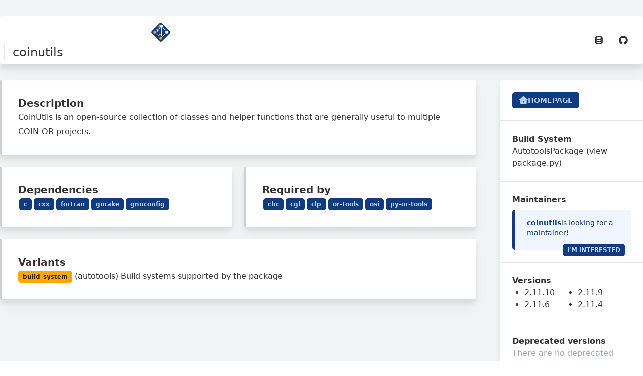

--- FILE ---
content_type: text/html; charset=utf-8
request_url: https://packages.spack.io/package.html?name=coinutils
body_size: 3250
content:
<!DOCTYPE html>
<html lang="en-us">

<head>
  <!-- Google tag (gtag.js) -->
  <script async src="https://www.googletagmanager.com/gtag/js?id=G-LT9ZYVM869"></script>
  <script>
    window.dataLayer = window.dataLayer || [];
    function gtag() { dataLayer.push(arguments); }
    gtag('js', new Date());
    gtag('config', 'G-LT9ZYVM869');
  </script>

  <meta charset="UTF-8">
  <title>Spack Packages</title>
  <meta name="viewport" content="width=device-width, initial-scale=1">

  <link rel="preconnect" href="https://fonts.googleapis.com">
  <link rel="preconnect" href="https://fonts.gstatic.com" crossorigin>
  <link href="https://fonts.googleapis.com/css?family=Source+Code+Pro:300,400" rel="stylesheet">
  <link rel="stylesheet" href="//fonts.googleapis.com/css?family=Source+Sans+Pro:300,300i,600">

  <link href="https://cdn.jsdelivr.net/npm/remixicon@3.2.0/fonts/remixicon.css" rel="stylesheet">
  <link rel="stylesheet" href="css/style.css">
  <script defer src="https://cdn.jsdelivr.net/npm/alpinejs@3.12.1/dist/cdn.min.js"></script>

  <script type="text/javascript">
    const _reserved_names = new Set([
      "and", "as", "assert", "async", "await", "break", "class", "continue", "def", "del", "elif",
      "else", "except", "finally", "for", "from", "global", "if", "import", "in", "is", "lambda",
      "nonlocal", "not", "or", "pass", "raise", "return", "try", "while", "with", "yield"
    ]);

    const package = {
      name: '',
      aliases: [],
      description: '',
      homepage: '',
      build_system: '',
      maintainers: [],
      dependencies: [],
      dependent_to: [],
      resources: [],
      variants: [],
      patches: [],
      conflicts: [],
      versions: [],
      versions_deprecated: [],

      initialized: false,
      notFound: false,

      init() {
        this.loadData();
        this.initialized = true;
      },

      buildSystemUrl() {
        if (this.build_system === 'Package') {
          return "https://spack.readthedocs.io/en/latest/spack.build_systems.html";
        } else {
          return "https://spack.readthedocs.io/en/latest/build_systems/" + this.build_system.toLowerCase() + ".html";
        }
      },

      packageUrl(name) {
        return `package.html?name=${name}`
      },

      packagePyUrl() {
        var name = this.name.replaceAll("-", "_");
        if (/^[0-9]/.test(name) || _reserved_names.has(name)) {
          name = `_${name}`;
        }
        return `https://github.com/spack/spack-packages/tree/develop/repos/spack_repo/builtin/packages/${name}/package.py`;
      },

      maintainerUrl(maintainer) {
        return `https://github.com/${maintainer}`;
      },

      async loadData() {
        const urlParams = new URLSearchParams(window.location.search);
        const name = urlParams.get('name');
        if (name === null) {
          this.notFound = true;
          return;
        }
        const response = await fetch(`data/packages/${name}.json`);
        if (!response.ok) {
          this.notFound = true;
          return;
        }
        const data = await response.json();
        this.name = data.name;
        this.aliases = data.aliases;
        this.description = data.description;
        this.homepage = data.homepage;
        this.build_system = data.build_system;
        this.maintainers = data.maintainers;
        this.dependencies = data.dependencies;
        this.dependent_to = data.dependent_to;
        this.resources = data.resources;
        this.variants = data.variants;
        this.patches = data.patches;
        this.conflicts = data.conflicts;
        this.versions = data.versions;
        this.versions_deprecated = data.versions_deprecated;
      }
    };

  </script>
</head>

<body class="bg-gray-100" x-data="package">

  <div class="container mx-auto p-4 md:px-0 md:py-8">
    <header class="drop-shadow-xl relative z-[100]">
      <div class="navbar bg-base-100 rounded">
        <div class="flex-1 gap-3">
          <a href="/" class="btn btn-ghost !px-2 !py-1 !flex gap-2">
            <img src="img/spack-logo.svg" class="max-h-full w-auto">
            <!-- Show text only on main packages list -->
            <!-- Spack Packages -->
          </a>
          <h1 class="border-l pl-4" x-text="name"></h1>
        </div>

        <div class="flex justify-end flex-1 px-2">
          <div class="flex items-stretch pl-3">
            <div class="tooltip tooltip-bottom" data-tip="Spack Cache">
              <a href="https://cache.spack.io/" class="btn btn-ghost btn-square
                                    rounded-btn" target="_blank" alt="Spack Cache">
                <i class="ri-database-2-line text-xl"></i>
              </a>
            </div>
            <div class="dropdown dropdown-end">
              <label tabindex="0" class="btn btn-ghost btn-square rounded-btn">
                <i class="ri-github-fill text-xl"></i>
              </label>
              <ul tabindex="0" class="menu dropdown-content p-2 shadow bg-base-100
                                    rounded-box mt-4">
                <li>
                  <a href="https://github.com/spack/packages.spack.io" class="nolink" target="_blank">
                    <i class="ri-git-repository-fill text-xl"></i>
                    packages.spack.io
                  </a>
                </li>
                <li>
                  <a href="https://github.com/spack/cache.spack.io" class="nolink" target="_blank">
                    <i class="ri-git-repository-fill text-xl"></i>
                    cache.spack.io
                  </a>
                </li>
              </ul>
            </div>
          </div>
        </div>
      </div>
    </header>

    <div class="py-8 pb-24">
      <div class="grid gap-12 lg:grid-cols-12">
        <div class="space-y-6 lg:col-span-9">
          <div class="package-info grid gap-6">
            <div class="border-l-4 bg-base-100 border-base-300 card drop-shadow-xl rounded-l-[2px]">
              <div class="card-body">
                <h2 class="card-title">Description</h2>
                <div class="leading-7" x-text="description"></div>
              </div>
            </div>

            <div class="grid gap-6 lg:grid-cols-2">
              <div class="border-l-4 bg-base-100 border-base-300 card drop-shadow-xl rounded-l-[2px]">
                <div class="card-body">
                  <h2 class="card-title">Dependencies</h2>
                  <div class="leading-7">
                    <template x-for="dependency in dependencies" :key="dependency.name">
                      <a :href="packageUrl(dependency.name)" class="btn btn-xs btn-primary mx-[2px] normal-case" x-text="dependency.name"></a>
                    </template>
                  </div>

                  <div class="text-gray-400 font-light" x-show="dependencies.length == 0">
                    This package has no dependencies
                  </div>
                </div>
              </div>
              <div class="border-l-4 bg-base-100 border-base-300 card drop-shadow-xl rounded-l-[2px]">
                <div class="card-body">
                  <h2 class="card-title">Required by</h2>
                  <div class="leading-7">
                    <template x-for="dependent in dependent_to" :key="dependent.name">
                      <a :href="packageUrl(dependent.name)" class="btn btn-xs btn-primary mx-[2px] normal-case" x-text="dependent.name"></a>
                    </template>

                    <div class="text-gray-400 font-light" x-show="dependent_to.length == 0">
                      This package is not required by any other packages
                    </div>
                  </div>
                </div>
              </div>
            </div>

            <div class="border-l-4 bg-base-100 border-base-300 card drop-shadow-xl rounded-l-[2px]">
              <div class="card-body">
                <h2 class="card-title">Variants</h2>
                <div class="leading-7">
                  <template x-for="variant in variants" :key="variant.name">
                    <div>
                      <a href="#" class="btn btn-xs btn-secondary normal-case" x-text="variant.name"></a>
                      (<span x-text="variant.default"></span>) <span x-text="variant.description"></span>
                    </div>
                  </template>

                  <div class="text-gray-400 font-light" x-show="variants.length == 0">
                    There are no variants to show
                  </div>
                </div>
              </div>
            </div>

            <div class="border-l-4 bg-base-100 border-base-300 card drop-shadow-xl rounded-l-[2px]" x-show="aliases.length > 0">
              <div class="card-body">
                <h2 class="card-title">Aliases</h2>
                <div class="flex flex-wrap gap-2 leading-7">
                  <template x-for="alias in aliases" :key="alias.name">
                    <span href="#" class="badge badge-ghost bg-gray-100 border-0 py-3 !text-xs rounded" x-text="alias.name"></span>
                  </template>
                </div>
              </div>
            </div>

            <div class="border-l-4 bg-base-100 border-base-300 card drop-shadow-xl rounded-l-[2px]" x-show="resources.length">
              <div class="card-body">
                <h2 class="card-title">Resources</h2>
                <div class="grid lg:grid-cols-2 gap-x-8">
                  <template x-for="resource in resources">
                    <div class="border-b border-base-200 py-2 text-gray-500 text-sm">
                      <span class="font-bold text-neutral" x-text="resource.name"></span>
                      placed at
                      <span class="text-neutral" x-text="resource.placement"></span>
                      when
                      <span class="text-neutral" x-text="resource.version"></span>
                    </div>
                  </template>
                </div>
              </div>
            </div>

            <div class="border-l-4 bg-base-100 border-base-300 card drop-shadow-xl rounded-l-[2px]" x-show="patches.length > 0">
              <div class="card-body">
                <h2 class="card-title">Patches</h2>
                <div class="leading-7">
                  <template x-for="patch in patches" :key="patch.sha256">
                    <div>
                      <a href="#" x-show="patch.relative_path" x-text="patch.relative_path"></a>
                      <a href="#" x-show="!patch.relative_path && patch.url">link</a>
                      when <span x-text="patch.version"></span>
                    </div>
                  </template>
                </div>
              </div>
            </div>
          </div>
        </div>
        <div class="lg:col-span-3">
          <div class="card bg-base-100 drop-shadow-xl">
            <div class="card-body border-b border-base-200 p-6">
              <div class="space-y-4">
                <div x-show="description == true">
                  <h2 class="card-title text-base">Description</h2>
                  <template x-text="description"></template>
                </div>
                <div class="card-actions !m-0">
                  <div class="tooltip tooltip-right lg:tooltip-left" x-bind:data-tip="homepage">
                    <a x-bind:href="homepage" class="btn btn-primary btn-sm gap-2">
                      <i class="ri-home-4-fill text-lg"></i>
                      Homepage
                    </a>
                  </div>
                </div>
              </div>
            </div>

            <div class="card-body border-b border-base-200 p-6">
              <div>
                <h2 class="card-title text-base">Build System</h2>
                <a x-bind:href="buildSystemUrl()" x-text="build_system"></a> (view <a x-bind:href="packagePyUrl">package.py</a>)
              </div>
            </div>

            <div class="card-body border-b border-base-200 p-6">
              <div>
                <h2 class="card-title text-base">Maintainers</h2>

                <ul x-show="maintainers.length > 0">
                  <template x-for="maintainer in maintainers">
                    <li>
                      <a x-bind:href="maintainerUrl(maintainer)" x-text="maintainer" target="_blank"></a>
                    </li>
                  </template>
                </ul>

                <!-- TODO  -->
                <div x-show="initialized && maintainers.length === 0" class="alert bg-blue-50 border-l-[5px] border-primary flex-col items-start mt-2 pl-6 pb-6 gap-2 relative text-primary text-sm">
                  <div>
                    <strong class="inline" x-text="name"></strong>is looking for a maintainer!
                  </div>
                  <a href='https://github.com/spack/spack-packages/issues' target='_blank' class="btn btn-xs btn-primary absolute -bottom-3 right-3">I'm Interested</a>
                </div>
              </div>
            </div>

            <div class="card-body border-b border-base-200 p-6">
              <div>
                <h2 class="card-title text-base">Versions</h2>
                <div>
                  <ul class="flex flex-wrap">
                    <template x-for="(version, index) in versions">
                      <li class="w-1/2">
                        <span x-text="version.name" x-bind:title="version.sha256"></span>
                      </li>
                      <div x-show="(index + 1) % columns === 0" class="w-full"></div>
                    </template>
                  </ul>
                </div>
              </div>
            </div>

            <div class="card-body border-b border-base-200 p-6">
              <div>
                <h2 class="card-title text-base">Deprecated versions</h2>
                <div>
                  <ul class="flex flex-wrap">
                    <template x-for="(version, index) in versions_deprecated">
                      <li class="w-1/2">
                        <span x-text="version.name" x-bind:title="version.sha256"></span>
                      </li>
                      <div x-show="(index + 1) % columns === 0" class="w-full"></div>
                    </template>
                  </ul>
                  <div class="text-gray-400 font-light" x-show="versions_deprecated.length == 0">
                    There are no deprecated versions
                  </div>
                </div>
              </div>
            </div>

            <div class="card-body border-b border-base-200 p-6">
              <div>
                <h2 class="card-title text-base">Conflicts</h2>
                <div>
                  <template x-for="conflict in conflicts">
                    <p class="text-xs">
                      <span class="font-mono" x-text="conflict.name"></span> when <span class="font-mono" x-text="conflict.spec"></span>
                    </p>
                  </template>
                  <div class="text-gray-400 font-light" x-show="conflicts.length == 0">
                    There are no conflicts
                  </div>
                </div>
              </div>
            </div>
          </div>
        </div>
      </div>
    </div>

    <footer class="border-t border-base-300 footer footer-center p-4 text-base-content">
      <div>
        <p>
          <span class="site-footer-credits">
            Contribute to Spack Packages Repository on <a target="_blank" href="https://github.com/spack/packages.spack.io">GitHub</a>.
          </span>
        </p>
      </div>
    </footer>

  </div>
</body>

</html>


--- FILE ---
content_type: image/svg+xml
request_url: https://packages.spack.io/img/spack-logo.svg
body_size: 283
content:
<?xml version="1.0" encoding="utf-8"?>
<svg width="256" height="256"
     viewBox="-128 -128 256 256"
     version="1.1"
     xmlns="http://www.w3.org/2000/svg"
     xmlns:xlink="http://www.w3.org/1999/xlink"
     xmlns:ev="http://www.w3.org/2001/xml-events">

  <style>
    .diamond     { fill:#0f3a80; }
    circle.back  { fill:#ffa600; stroke:#0f3a80; stroke-width:6; }
    circle.front { fill:#ffffff; stroke:#0f3a80; stroke-width:6; }
    line.back    { stroke:#ffa600; stroke-width:7; }
    line.front   { stroke:#ffffff; stroke-width:7; }
    line.shadow  { stroke:#0f3a80; stroke-width:7; }
  </style>

  <defs>
    <!-- need two arrows b/c we can't sync color with the marked element -->
    <marker id="barrow" markerWidth="4" markerHeight="3" refX=".05" refY="1.5"
            orient="auto" markerUnits="strokeWidth">
      <path d="M0,0 L0,3 L4,1.5 z" fill="#ffa600"/>
    </marker>
    <marker id="farrow" markerWidth="4" markerHeight="3" refX=".05" refY="1.5"
            orient="auto" markerUnits="strokeWidth">
      <path d="M0,0 L0,3 L4,1.5 z" fill="#ffffff"/>
    </marker>
  </defs>

  <!-- rounded diamond shape -->
  <rect x="-97" y="-97" width="194" height="194" rx="26" ry="26"
        transform="rotate(45)" class="diamond"/>

  <!-- background dependency structure -->
  <line x1="-11" y1="-80" x2="-11" y2="-29" transform="rotate(42 -11 -80)"
        class="back" marker-end="url(#barrow)"/>
  <line x1="-80" y1="0"   x2="-80" y2="57"  transform="rotate(-45 -80 0)"
        class="back" marker-end="url(#barrow)"/>
  <line x1="-11" y1="-80" x2="-11" y2="28" class="back"
        marker-end="url(#barrow)"/>

  <circle cx="-11" cy="-80" r="23" class="back"/>
  <circle cx="0"   cy="80"  r="23" class="back"/>
  <circle cx="-80" cy="0"   r="23" class="back"/>

  <!-- foreground dependency structure -->
  <line x1="18" y1="-80" x2="18" y2="0" transform="rotate(42 17 -80)"
        class="shadow"/>
  <line x1="13" y1="-80" x2="13" y2="-5" transform="rotate(42 11 -80)"
        class="front" marker-end="url(#farrow)"/>

  <line x1="11" y1="-80" x2="11" y2="-29" transform="rotate(-42 11 -80)"
        class="front" marker-end="url(#farrow)"/>
  <line x1="80" y1="0"   x2="80" y2="57"  transform="rotate(45 80 0)"
        class="front" marker-end="url(#farrow)"/>
  <line x1="11" y1="-80" x2="11" y2="28"  class="front"
        marker-end="url(#farrow)"/>

  <circle cx="11" cy="-80" r="23" class="front"/>
  <circle cx="80" cy="0"   r="23" class="front"/>
</svg>
